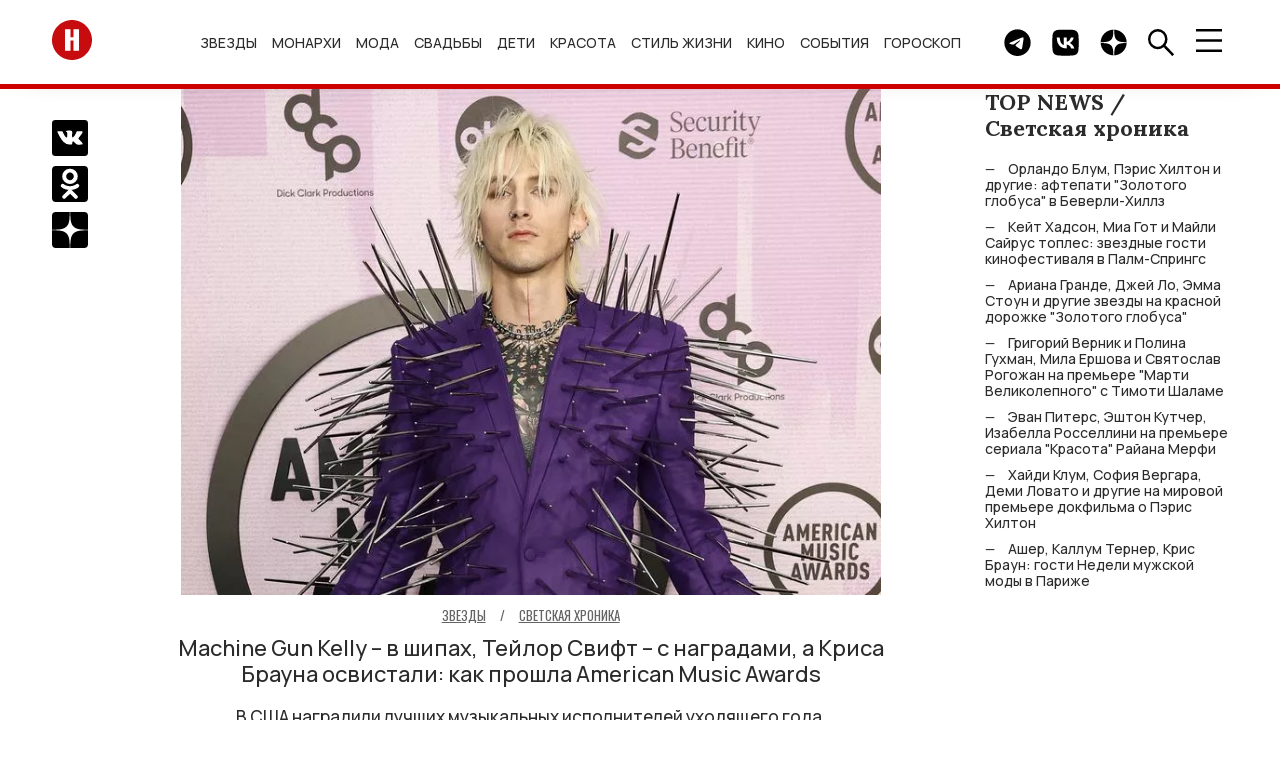

--- FILE ---
content_type: text/html; charset=UTF-8
request_url: https://hellomagrussia.ru/zvezdy/krasnaya-dorozhka/47519-machine-gun-kelly-v-shipah-tejlor-svift-s-nagradami-a-krisa-brauna-osvistali-kak-proshla-american-music-awards.html
body_size: 14860
content:
<!DOCTYPE html>
<html lang="ru-RU">
<head>
<title>Machine Gun Kelly – в шипах, Тейлор Свифт – с наградами, а Криса Брауна освистали: как прошла American Music Awards</title>
<meta charset="UTF-8">
<meta property="og:description" content="Machine Gun Kelly – в шипах, Тейлор Свифт – с наградами, а Криса Брауна освистали: как прошла American Music Awards">
<meta name="description" content="Machine Gun Kelly – в шипах, Тейлор Свифт – с наградами, а Криса Брауна освистали: как прошла American Music Awards">
<meta property="og:title" content="Machine Gun Kelly – в шипах, Тейлор Свифт – с наградами, а Криса Брауна освистали: как прошла American Music Awards">
<meta property="og:url" content="https://hellomagrussia.ru/zvezdy/krasnaya-dorozhka/47519-machine-gun-kelly-v-shipah-tejlor-svift-s-nagradami-a-krisa-brauna-osvistali-kak-proshla-american-music-awards.html">
<meta name="article:published_time" content="2022-11-21 18:15:00">
<meta property="og:image:alt" content="Machine Gun Kelly – в шипах, Тейлор Свифт – с наградами, а Криса Брауна освистали: как прошла American Music Awards">
<meta property="og:image" content="https://hellomagrussia.ru/uploads/machine-gun-kelly-v-shipah-tejlor-svift-s-nagradami-a-krisa-brauna-osvistali-kak-proshla-american-music-awards_47519_cover_752x544.webp">
<meta property="og:image:type" content="image/webp">
<meta property="og:image:width" content="752">
<meta property="og:image:height" content="544">

<link href="https://hellomagrussia.ru/zvezdy/krasnaya-dorozhka/47519-machine-gun-kelly-v-shipah-tejlor-svift-s-nagradami-a-krisa-brauna-osvistali-kak-proshla-american-music-awards.html" rel="canonical">
<link href="https://hellomagrussia.ru/amp/47519" rel="amphtml">
<link href="/css/style.css?v=1768567344" rel="stylesheet">
<link href="/css/extend.css?v=1727781973" rel="stylesheet">
<link href="/css/menu-slider.css?v=1727970725" rel="stylesheet">
<meta name="viewport" content="width=device-width, initial-scale=1, shrink-to-fit=no">
<meta name="format-detection" content="telephone=no">


<link rel="preconnect" href="https://fonts.googleapis.com">
<link rel="preconnect" href="https://fonts.gstatic.com">

<!--Favicon-->
<link rel="icon" href="https://hellomagrussia.ru/favicon/favicon.svg" sizes="any" type="image/svg+xml">
<link rel="apple-touch-icon" sizes="180x180" href="/favicon/apple-touch-icon.png">
<link rel="icon" type="image/png" sizes="32x32" href="/favicon/favicon-32x32.png">
<link rel="icon" type="image/png" sizes="16x16" href="/favicon/favicon-16x16.png">
<link rel="manifest" href="/favicon/site.json">
<link rel="mask-icon" href="/favicon/safari-pinned-tab.svg" color="#ff0000">
<meta name="msapplication-TileColor" content="#ffffff">
<meta name="msapplication-TileImage" content="/favicon/mstile-144x144.png">
<meta name="msapplication-config" content="/favicon/browserconfig.xml">
<meta name="theme-color" content="#ffffff">
<meta name="yandex-verification" content="00e0a443d3dcbc1c" />
<meta property="og:image" content="https://hellomagrussia.ru/uploads/machine-gun-kelly-v-shipah-tejlor-svift-s-nagradami-a-krisa-brauna-osvistali-kak-proshla-american-music-awards_47519_cover_752x544.webp">
<meta property="og:site_name" content="HELLO! Russia">
<meta property="og:type" content="website">
<meta property="fb:app_id" content="2626281184196677">
<meta property="og:locale" content="ru-RU">
<link rel="alternate" type="application/rss+xml" href="https://hellomagrussia.ru/rss.xml" title="Все новости HELLO!">

<link rel="preload" href="https://fonts.gstatic.com/s/manrope/v15/xn7gYHE41ni1AdIRggOxSvfedN62Zw.woff2" as="font" type="font/woff2" crossorigin="anonymous">
<link rel="preload" href="https://fonts.gstatic.com/s/manrope/v15/xn7gYHE41ni1AdIRggexSvfedN4.woff2" as="font" type="font/woff2" crossorigin="anonymous">
<link rel="preload" href="https://fonts.gstatic.com/s/oswald/v53/TK3IWkUHHAIjg75cFRf3bXL8LICs1_Fv40pKlN4NNSeSASz7FmlWHYjMdZwl.woff2" as="font" type="font/woff2" crossorigin="anonymous">
<link rel="preload" href="https://fonts.gstatic.com/s/oswald/v53/TK3IWkUHHAIjg75cFRf3bXL8LICs1_Fv40pKlN4NNSeSASz7FmlSHYjMdZwlou4.woff2" as="font" type="font/woff2" crossorigin="anonymous">
<link rel="preload" href="https://fonts.googleapis.com/css2?family=Lora:wght@400;700&amp;family=Manrope:wght@500;700&amp;family=Oswald:wght@400;700&amp;display=swap" as="style" onload="this.onload=null;this.rel='stylesheet'">
<noscript>
    <link rel="stylesheet" href="https://fonts.googleapis.com/css2?family=Lora:wght@400;700&amp;family=Manrope:wght@500;700&amp;family=Oswald:wght@400;700&amp;display=swap">
</noscript>
<meta name="zen-verification" content="3P6ySVEGYp8Wg4MwQiIA9JOj9WDHhrlZIAiE0QqDmpheZ7w0tAX1LBi9ka4HKKxZ" />
<!--script src="/js/caramel.js"></script--> 
<!--script async src="https://yandex.ru/ads/system/header-bidding.js"></script--><script>
  /*const caramelJS = document.createElement('script'); 
  caramelJS.src = "https://ads.digitalcaramel.com/caramel.js?ts="+new Date().getTime();
  caramelJS.async = true;
  document.head.appendChild(caramelJS);*/
</script>
<!--script>window.yaContextCb = window.yaContextCb || [] </script> 
<script async src="https://yandex.ru/ads/system/context.js"></script-->
<meta name="google-site-verification" content="sIp8ZBtYIQFDNCtUiEazLzx7ZK2LlH_wOC0muDakxnQ" />
<meta name="pmail-verification" content="0ffc5cc9b953d9bd1ec75719ae6af2ea">
<meta name="pmail-verification" content="9135b9cc69b234d636c3bd282c3710bf">
<!-- Yandex.Metrika counter -->
<script>
    function runYandexMetrika() {
        (function (m, e, t, r, i, k, a) {m[i] = m[i] || function () {(m[i].a = m[i].a || []).push(arguments)};m[i].l = 1 * new Date();k = e.createElement(t), a = e.getElementsByTagName(t)[0], k.async = 1, k.src = r, a.parentNode.insertBefore(k, a)})
        (window, document, "script", "https://mc.yandex.ru/metrika/tag.js", "ym");
        ym(84789631, "init", {clickmap: true,trackLinks: true,accurateTrackBounce: true,webvisor: true,trackHash:true});
    }
    setTimeout(runYandexMetrika, 1000);
</script>
<!-- /Yandex.Metrika counter -->
</head>
<body>

    

    <!-- c.m.flscr --><!--div caramel-id="01jj3wz8ea7dahqaqt81xqg8hm"></div--><header class="navbar">
    <div class="container navbar_container">

        <a class="navbar_logo" href="/"><span class="sr-only">Перейти на главную</span>
            <img src="/images/toplogo.svg" width="40" height="40" alt="HELLO! Россия"></a>
        <ul class="navbar_menu">
            <li class="navbar_menu_item">
                            <ul class="navbar_submenu">
                    <li class="navbar_submenu_item"><a href="/zvezdy/novosti-o-zvezdakh" title="Новости о звездах шоу-бизнеса | HELLO! Russia">Новости о звездах</a></li><li class="navbar_submenu_item"><a href="/zvezdy/zvezdnye-pary" title="Звездные пары | HELLO! Russia">Звездные пары</a></li><li class="navbar_submenu_item"><a href="/zvezdy/paparatctci" title="Папарацци | HELLO! Russia">Папарацци</a></li><li class="navbar_submenu_item"><a href="/zvezdy/intervyu-i-video" title="Интервью | HELLO! Russia">Интервью</a></li><li class="navbar_submenu_item"><a href="/zvezdy/krasnaya-dorozhka" title="Светская хроника | HELLO! Russia">Светская хроника</a></li>                </ul>
                        <a href="/zvezdy" title="Звезды и шоу-бизнес в новостях HELLO! Russia">Звезды</a>        </li>
            <li class="navbar_menu_item">
                            <ul class="navbar_submenu">
                    <li class="navbar_submenu_item"><a href="/monarkhi/vse-o-monarkhiyakh" title="Все о монархиях | HELLO! Russia">Все о монархиях</a></li><li class="navbar_submenu_item"><a href="/monarkhi/britanskie-monarkhi" title="Британские монархи | HELLO! Russia">Британские монархи</a></li><li class="navbar_submenu_item"><a href="/monarkhi/novosti-monarkhov" title="Новости монархов | HELLO! Russia">Новости монархов</a></li><li class="navbar_submenu_item"><a href="/monarkhi/svadby-monarkhov" title="Свадьбы монархов | HELLO! Russia">Свадьбы монархов</a></li>                </ul>
                        <a href="/monarkhi" title="Монархи | HELLO! Russia">Монархи</a>        </li>
            <li class="navbar_menu_item">
                            <ul class="navbar_submenu">
                    <li class="navbar_submenu_item"><a href="/moda/novosti-mody" title="Новости моды | HELLO! Russia">Новости моды</a></li><li class="navbar_submenu_item"><a href="/moda/stil-zvezd" title="Стиль звезд | HELLO! Russia">Стиль звезд</a></li><li class="navbar_submenu_item"><a href="/moda/strit-stayl" title="Стрит-стайл | HELLO! Russia">Стрит-стайл</a></li><li class="navbar_submenu_item"><a href="/moda/hello-rekomenduet" title="Мода - HELLO! рекомендует | HELLO! Russia">HELLO! рекомендует</a></li>                </ul>
                        <a href="/moda" title="Мода | HELLO! Russia">Мода</a>        </li>
            <li class="navbar_menu_item">
                            <ul class="navbar_submenu">
                    <li class="navbar_submenu_item"><a href="/svadby/zvezdnye-svadby" title="Звездные свадьбы | HELLO! Russia">Звездные свадьбы</a></li><li class="navbar_submenu_item"><a href="/svadby/platya-i-koltca" title="Платья и кольца | HELLO! Russia">Платья и кольца</a></li>                </ul>
                        <a href="/svadby" title="Свадьбы | HELLO! Russia">Свадьбы</a>        </li>
            <li class="navbar_menu_item">
                            <ul class="navbar_submenu">
                    <li class="navbar_submenu_item"><a href="/deti/deti-znamenitostey" title="Дети знаменитостей | HELLO! Russia">Дети знаменитостей</a></li><li class="navbar_submenu_item"><a href="/deti/beremennye-zvezdy" title="Беременные звезды | HELLO! Russia">Беременные звезды</a></li>                </ul>
                        <a href="/deti" title="Дети | HELLO! Russia">Дети</a>        </li>
            <li class="navbar_menu_item">
                            <ul class="navbar_submenu">
                    <li class="navbar_submenu_item"><a href="/krasota-i-zdorove/makiyazh" title="Макияж | HELLO! Russia">Макияж</a></li><li class="navbar_submenu_item"><a href="/krasota-i-zdorove/ukhod-za-kozhey-i-volosami" title="Уход за кожей и волосами | HELLO! Russia">Уход за кожей и волосами</a></li><li class="navbar_submenu_item"><a href="/krasota-i-zdorove/byuti-novinki" title="Бьюти-новинки | HELLO! Russia">Бьюти-новинки</a></li><li class="navbar_submenu_item"><a href="/krasota-i-zdorove/hello-rekomenduet" title="Красота и здоровье - HELLO! рекомендует | HELLO! Russia">HELLO! рекомендует</a></li><li class="navbar_submenu_item"><a href="/krasota-i-zdorove/zdoroviye" title="Здоровье | HELLO! Russia">Здоровье</a></li><li class="navbar_submenu_item"><a href="/krasota-i-zdorove/fitnes-i-sport" title="Фитнес и спорт | HELLO! Russia">Фитнес и спорт</a></li><li class="navbar_submenu_item"><a href="/krasota-i-zdorove/diety" title="Диеты | HELLO! Russia">Диеты</a></li>                </ul>
                        <a href="/krasota-i-zdorove" title="Красота | HELLO! Russia">Красота</a>        </li>
            <li class="navbar_menu_item">
                            <ul class="navbar_submenu">
                    <li class="navbar_submenu_item"><a href="/stil-zhizni/avto" title="Авто | HELLO! Russia">Авто</a></li><li class="navbar_submenu_item"><a href="/stil-zhizni/puteshestviya" title="Путешествия | HELLO! Russia">Путешествия</a></li><li class="navbar_submenu_item"><a href="/stil-zhizni/tekhnika" title="Техника | HELLO! Russia">Техника</a></li><li class="navbar_submenu_item"><a href="/stil-zhizni/psikhologiya" title="Психология | HELLO! Russia">Психология</a></li><li class="navbar_submenu_item"><a href="/stil-zhizni/blagotvoritelnost" title="Благотворительность | HELLO! Russia">Благотворительность</a></li><li class="navbar_submenu_item"><a href="/stil-zhizni/music" title="Музыка | HELLO! Russia">Музыка</a></li><li class="navbar_submenu_item"><a href="/stil-zhizni/design-i-nedvizhimost" title="Дизайн и недвижимость | HELLO! Russia">Дизайн и недвижимость</a></li><li class="navbar_submenu_item"><a href="/stil-zhizni/doma-zvezd" title="Дома звезд | HELLO! Russia">Дома звезд</a></li><li class="navbar_submenu_item"><a href="/stil-zhizni/art" title="Арт | HELLO! Russia">Арт</a></li><li class="navbar_submenu_item"><a href="/stil-zhizni/restorani" title="Рестораны | HELLO! Russia">Рестораны</a></li><li class="navbar_submenu_item"><a href="/stil-zhizni/eda-i-napitki" title="Еда и напитки | HELLO! Russia">Еда и напитки</a></li><li class="navbar_submenu_item"><a href="/stil-zhizni/chasi" title="Часы | HELLO! Russia">Часы</a></li>                </ul>
                        <a href="/stil-zhizni" title="Стиль жизни | HELLO! Russia">Стиль жизни</a>        </li>
            <li class="navbar_menu_item">
                            <ul class="navbar_submenu">
                    <li class="navbar_submenu_item"><a href="/kino-i-televidenie/kino" title="Кино | HELLO! Russia">Кино</a></li><li class="navbar_submenu_item"><a href="/kino-i-televidenie/teleshou" title="Телешоу | HELLO! Russia">Телешоу</a></li><li class="navbar_submenu_item"><a href="/kino-i-televidenie/serialy" title="Сериалы | HELLO! Russia">Сериалы</a></li>                </ul>
                        <a href="/kino-i-televidenie" title="Кино и телевидение | HELLO! Russia">Кино</a>        </li>
            <li class="navbar_menu_item">
                            <ul class="navbar_submenu">
                    <li class="navbar_submenu_item"><a href="/sobytia/kuda-poiti" title="Куда пойти | HELLO! Russia">Куда пойти</a></li><li class="navbar_submenu_item"><a href="/sobytia/teatr" title="Театр | HELLO! Russia">Театр</a></li>                </ul>
                        <a href="/sobytia" title="События | HELLO! Russia">События</a>        </li>
            <li class="navbar_menu_item">
                        <a href="/horoscopes" title="Гороскоп | HELLO! Russia">Гороскоп</a>        </li>
    </ul>

        <div class="navbar_button_container">
                        <a class="navbar_button" href="https://t.me/hello_mag/" rel="nofollow,noopener" target="_blank">
                <span class="sr-only">Telegram канал HELLO</span>
                <img src="/images/toptg.svg" width="27" height="27" alt="Telegram">
            </a>
            <a class="navbar_button" href="https://vk.com/widget_community.php?act=a_subscribe_box&oid=-63199063&state=1" rel="nofollow,noopener" target="_blank">
                <span class="sr-only">Группа HELLO Вконтакте</span>
                <img src="/images/topvk.svg" width="27" height="27" alt="Вконтакте">
            </a>
                        <a class="navbar_button" href="https://dzen.ru/hellomagrussia?favid=254170099" rel="nofollow,noopener" target="_blank">
                <span class="sr-only">Канал HELLO в Дзен</span>
                <img src="/images/topzen.svg" width="27" height="27" alt="Дзен">
            </a>
            <div class="navbar_button find">
                <img src="/images/topfind.svg" width="27" height="27" alt="Поиск">
            </div>
            <div class="navbar_button burger">
                <img src="/images/topburger.svg" width="27" height="23" alt="Меню">
            </div>
        </div>
    </div>
</header>
    <div class="sidenav">
    <div class="sidenav_container">
        <header class="sidenav_header">
            <div class="sidenav_region">
                <img src="/images/region.svg" width="27" height="27" alt="Выбрать регион" loading="lazy">&nbsp; RU</div>
            <div class="sidenav_close">×</div>
        </header>
        <div class="sidenav_regions">
            <div class="sidenav_regions_title fs_18">Hola.com</div>
            <ul class="sidenav_regions_list">
                <li class="sidenav_regions_item"><a href="https://www.hola.com/" rel="nofollow,sponsored,noopener" target="_blank"><span>ES</span>Spain</a></li>
                <li class="sidenav_regions_item"><a href="https://mx.hola.com/" rel="nofollow,sponsored,noopener" target="_blank"><span>MX</span>Mexico</a></li>
                <li class="sidenav_regions_item"><a href="https://www.hola.com/us/" rel="nofollow,sponsored,noopener" target="_blank"><span>US</span>US</a></li>
            </ul>
            <div class="sidenav_regions_title fs_18">Hello!</div>
            <ul class="sidenav_regions_list fs_14">
                <li class="sidenav_regions_item"><a href="https://www.hellomagazine.com/" rel="nofollow,sponsored,noopener" target="_blank"><span>UK</span>United Kingdom</a></li>
                <li class="sidenav_regions_item"><a href="https://www.hellomagazine.com/us/" rel="nofollow,sponsored,noopener" target="_blank"><span>US</span>United States</a></li>
                <li class="sidenav_regions_item"><a href="https://www.hellomagazine.com/ca/" rel="nofollow,sponsored,noopener" target="_blank"><span>CA</span>Canada</a></li>
                <li class="sidenav_regions_item"><a href="https://hellomagrussia.ru/"><span>RU</span>Russia</a></li>
            </ul>
        </div>
        <ul class="sidenav_menu">
                        <li class="sidenav_menu_list"><a class="noevent" href="/zvezdy" title="Звезды и шоу-бизнес в новостях HELLO! Russia">Звезды</a>                                <ul class="sidenav_submenu">
                    <li class="sidenav_menu_list"><a class="noeventbold" href="/zvezdy" title="Звезды и шоу-бизнес в новостях HELLO! Russia">Звезды</a></li>
                    <li class="sidenav_menu_list"><a href="/zvezdy/novosti-o-zvezdakh" title="Новости о звездах шоу-бизнеса | HELLO! Russia">Новости о звездах</a></li><li class="sidenav_menu_list"><a href="/zvezdy/zvezdnye-pary" title="Звездные пары | HELLO! Russia">Звездные пары</a></li><li class="sidenav_menu_list"><a href="/zvezdy/paparatctci" title="Папарацци | HELLO! Russia">Папарацци</a></li><li class="sidenav_menu_list"><a href="/zvezdy/intervyu-i-video" title="Интервью | HELLO! Russia">Интервью</a></li><li class="sidenav_menu_list"><a href="/zvezdy/krasnaya-dorozhka" title="Светская хроника | HELLO! Russia">Светская хроника</a></li>                </ul>
                            </li>
                        <li class="sidenav_menu_list"><a class="noevent" href="/monarkhi" title="Монархи | HELLO! Russia">Монархи</a>                                <ul class="sidenav_submenu">
                    <li class="sidenav_menu_list"><a class="noeventbold" href="/monarkhi" title="Монархи | HELLO! Russia">Монархи</a></li>
                    <li class="sidenav_menu_list"><a href="/monarkhi/vse-o-monarkhiyakh" title="Все о монархиях | HELLO! Russia">Все о монархиях</a></li><li class="sidenav_menu_list"><a href="/monarkhi/britanskie-monarkhi" title="Британские монархи | HELLO! Russia">Британские монархи</a></li><li class="sidenav_menu_list"><a href="/monarkhi/novosti-monarkhov" title="Новости монархов | HELLO! Russia">Новости монархов</a></li><li class="sidenav_menu_list"><a href="/monarkhi/svadby-monarkhov" title="Свадьбы монархов | HELLO! Russia">Свадьбы монархов</a></li>                </ul>
                            </li>
                        <li class="sidenav_menu_list"><a class="noevent" href="/moda" title="Мода | HELLO! Russia">Мода</a>                                <ul class="sidenav_submenu">
                    <li class="sidenav_menu_list"><a class="noeventbold" href="/moda" title="Мода | HELLO! Russia">Мода</a></li>
                    <li class="sidenav_menu_list"><a href="/moda/novosti-mody" title="Новости моды | HELLO! Russia">Новости моды</a></li><li class="sidenav_menu_list"><a href="/moda/stil-zvezd" title="Стиль звезд | HELLO! Russia">Стиль звезд</a></li><li class="sidenav_menu_list"><a href="/moda/strit-stayl" title="Стрит-стайл | HELLO! Russia">Стрит-стайл</a></li><li class="sidenav_menu_list"><a href="/moda/hello-rekomenduet" title="Мода - HELLO! рекомендует | HELLO! Russia">HELLO! рекомендует</a></li>                </ul>
                            </li>
                        <li class="sidenav_menu_list"><a class="noevent" href="/svadby" title="Свадьбы | HELLO! Russia">Свадьбы</a>                                <ul class="sidenav_submenu">
                    <li class="sidenav_menu_list"><a class="noeventbold" href="/svadby" title="Свадьбы | HELLO! Russia">Свадьбы</a></li>
                    <li class="sidenav_menu_list"><a href="/svadby/zvezdnye-svadby" title="Звездные свадьбы | HELLO! Russia">Звездные свадьбы</a></li><li class="sidenav_menu_list"><a href="/svadby/platya-i-koltca" title="Платья и кольца | HELLO! Russia">Платья и кольца</a></li>                </ul>
                            </li>
                        <li class="sidenav_menu_list"><a class="noevent" href="/deti" title="Дети | HELLO! Russia">Дети</a>                                <ul class="sidenav_submenu">
                    <li class="sidenav_menu_list"><a class="noeventbold" href="/deti" title="Дети | HELLO! Russia">Дети</a></li>
                    <li class="sidenav_menu_list"><a href="/deti/deti-znamenitostey" title="Дети знаменитостей | HELLO! Russia">Дети знаменитостей</a></li><li class="sidenav_menu_list"><a href="/deti/beremennye-zvezdy" title="Беременные звезды | HELLO! Russia">Беременные звезды</a></li>                </ul>
                            </li>
                        <li class="sidenav_menu_list"><a class="noevent" href="/krasota-i-zdorove" title="Красота | HELLO! Russia">Красота</a>                                <ul class="sidenav_submenu">
                    <li class="sidenav_menu_list"><a class="noeventbold" href="/krasota-i-zdorove" title="Красота | HELLO! Russia">Красота</a></li>
                    <li class="sidenav_menu_list"><a href="/krasota-i-zdorove/makiyazh" title="Макияж | HELLO! Russia">Макияж</a></li><li class="sidenav_menu_list"><a href="/krasota-i-zdorove/ukhod-za-kozhey-i-volosami" title="Уход за кожей и волосами | HELLO! Russia">Уход за кожей и волосами</a></li><li class="sidenav_menu_list"><a href="/krasota-i-zdorove/byuti-novinki" title="Бьюти-новинки | HELLO! Russia">Бьюти-новинки</a></li><li class="sidenav_menu_list"><a href="/krasota-i-zdorove/hello-rekomenduet" title="Красота и здоровье - HELLO! рекомендует | HELLO! Russia">HELLO! рекомендует</a></li><li class="sidenav_menu_list"><a href="/krasota-i-zdorove/zdoroviye" title="Здоровье | HELLO! Russia">Здоровье</a></li><li class="sidenav_menu_list"><a href="/krasota-i-zdorove/fitnes-i-sport" title="Фитнес и спорт | HELLO! Russia">Фитнес и спорт</a></li><li class="sidenav_menu_list"><a href="/krasota-i-zdorove/diety" title="Диеты | HELLO! Russia">Диеты</a></li>                </ul>
                            </li>
                        <li class="sidenav_menu_list"><a class="noevent" href="/stil-zhizni" title="Стиль жизни | HELLO! Russia">Стиль жизни</a>                                <ul class="sidenav_submenu">
                    <li class="sidenav_menu_list"><a class="noeventbold" href="/stil-zhizni" title="Стиль жизни | HELLO! Russia">Стиль жизни</a></li>
                    <li class="sidenav_menu_list"><a href="/stil-zhizni/avto" title="Авто | HELLO! Russia">Авто</a></li><li class="sidenav_menu_list"><a href="/stil-zhizni/puteshestviya" title="Путешествия | HELLO! Russia">Путешествия</a></li><li class="sidenav_menu_list"><a href="/stil-zhizni/tekhnika" title="Техника | HELLO! Russia">Техника</a></li><li class="sidenav_menu_list"><a href="/stil-zhizni/psikhologiya" title="Психология | HELLO! Russia">Психология</a></li><li class="sidenav_menu_list"><a href="/stil-zhizni/blagotvoritelnost" title="Благотворительность | HELLO! Russia">Благотворительность</a></li><li class="sidenav_menu_list"><a href="/stil-zhizni/music" title="Музыка | HELLO! Russia">Музыка</a></li><li class="sidenav_menu_list"><a href="/stil-zhizni/design-i-nedvizhimost" title="Дизайн и недвижимость | HELLO! Russia">Дизайн и недвижимость</a></li><li class="sidenav_menu_list"><a href="/stil-zhizni/doma-zvezd" title="Дома звезд | HELLO! Russia">Дома звезд</a></li><li class="sidenav_menu_list"><a href="/stil-zhizni/art" title="Арт | HELLO! Russia">Арт</a></li><li class="sidenav_menu_list"><a href="/stil-zhizni/restorani" title="Рестораны | HELLO! Russia">Рестораны</a></li><li class="sidenav_menu_list"><a href="/stil-zhizni/eda-i-napitki" title="Еда и напитки | HELLO! Russia">Еда и напитки</a></li><li class="sidenav_menu_list"><a href="/stil-zhizni/chasi" title="Часы | HELLO! Russia">Часы</a></li>                </ul>
                            </li>
                        <li class="sidenav_menu_list"><a class="noevent" href="/kino-i-televidenie" title="Кино и телевидение | HELLO! Russia">Кино</a>                                <ul class="sidenav_submenu">
                    <li class="sidenav_menu_list"><a class="noeventbold" href="/kino-i-televidenie" title="Кино и телевидение | HELLO! Russia">Кино</a></li>
                    <li class="sidenav_menu_list"><a href="/kino-i-televidenie/kino" title="Кино | HELLO! Russia">Кино</a></li><li class="sidenav_menu_list"><a href="/kino-i-televidenie/teleshou" title="Телешоу | HELLO! Russia">Телешоу</a></li><li class="sidenav_menu_list"><a href="/kino-i-televidenie/serialy" title="Сериалы | HELLO! Russia">Сериалы</a></li>                </ul>
                            </li>
                        <li class="sidenav_menu_list"><a class="noevent" href="/sobytia" title="События | HELLO! Russia">События</a>                                <ul class="sidenav_submenu">
                    <li class="sidenav_menu_list"><a class="noeventbold" href="/sobytia" title="События | HELLO! Russia">События</a></li>
                    <li class="sidenav_menu_list"><a href="/sobytia/kuda-poiti" title="Куда пойти | HELLO! Russia">Куда пойти</a></li><li class="sidenav_menu_list"><a href="/sobytia/teatr" title="Театр | HELLO! Russia">Театр</a></li>                </ul>
                            </li>
                        <li class="sidenav_menu_list"><a class="" href="/horoscopes" title="Гороскоп | HELLO! Russia">Гороскоп</a>                            </li>
                        <li class="sidenav_menu_list"><a href="/gallery">Галерея</a></li>
            <li class="sidenav_menu_list"><a href="https://oauth.yandex.ru/authorize?client_id=990210158d87457ab389ae5906ab7355&redirect_uri=https://hellomagrussia.ru/call_back_yandex&response_type=code" rel="nofollow">Авторизация через Яндекс</a></li>        </ul>



                

        <section class="sidenav_subscribe">
            <div class="sidenav_subscribe_title">Подпишитесь на новости от HELLO.RU</div>
            <form id="subscribe-form">
                <input class="sidenav_subscribe" type="email" value="" placeholder="E-mail" required="">
                <button class="btn btn_light_outline" type="submit">Подписаться</button>
            </form>
        </section>
        <script>

            document.addEventListener("DOMContentLoaded", function() {
                $('#subscribe-form').on('beforeSubmit', function (e) {
                    // return false to prevent submission
                    return false;
                }).on('submit', function (e) {    // can be omitted
                    e.preventDefault();         // can be omitted
                    let email = $('input.sidenav_subscribe').val();
                    $.ajax({
                        url: '/api/subscribe',
                        type: 'POST',
                        data: {
                            email: email,
                        },
                        success: function (res) {
                            $('.sidenav_subscribe').html("<center><h2>Вы успешно подписались на рассылку!</h2></center>");
                        },
                        error: function () {
                            console.log('Error!');
                        }
                    });
                });
            });
        </script>
                <ul class="sidenav_links">
            <li class="sidenav_links_item"><a href="/contact">Контакты</a></li>
            <li class="sidenav_links_item"><a href="/reklama">Реклама</a></li>
                        <li class="sidenav_links_item"><a href="/copyright">Правовая информация</a></li>
            <li class="sidenav_links_item"><a href="/privacy.pdf">Политика в отношении обработки персональных данных</a></li>
                    </ul>
        <div class="sidenav_copy">
            <p>© Общество с ограниченной ответственностью "Медиа Технология", 2026.</p>
            <p>Все права защищены.</p>
            <p>Использование материалов сайта разрешается только с письменного согласия редакции и при наличии гиперссылки на https://hellomagrussia.ru/</p>
        </div><a class="sidenav_partner" target="_blank" rel="nofollow,sponsored,noopener" href="https://www.rambler.ru/">Партнер Рамблера</a>
    </div>
</div>
    
<section class="search">
    <header class="search_header">
        <div class="search_close">×</div>
    </header>
    <div class="search_body">
        <div class="search_body_container">
            <div class="search_title fs_24">Поиск</div>
            <form class="search_form" method="post" action="/search">
                <input type="hidden" name="_csrf-frontend" value="jDmowkEbteOz_yymEunbESN67bfHMlhdOMyyaou7vavOdemtInzctOfHSJJwhotbTjzYhoUfFBt09d8N6tztmA==">
                <input name="search" class="search_input" type="search" value="" placeholder="" id="search">
                <button class="btn btn_search" type="submit"><span class="sr-only">Найти</span></button>
            </form>
            <noindex>
                <section>
                    <div class="search_subtitle fs_18">Популярные запросы:</div>
                    <ul class="search_list fs_14">
                        
                                                    <li class="search_item"><a href="#0" rel="nofollow noindex">Дима Билан</a></li>
                                                    <li class="search_item"><a href="#0" rel="nofollow noindex">Сидни Суини</a></li>
                                                    <li class="search_item"><a href="#0" rel="nofollow noindex">Оксана Самойлова</a></li>
                                                    <li class="search_item"><a href="#0" rel="nofollow noindex">Тимоти Шаламе</a></li>
                                                    <li class="search_item"><a href="#0" rel="nofollow noindex">Николь Кидман</a></li>
                                                
                    </ul>
                </section>
            </noindex>
        </div>
    </div>
</section>

    <div class="container row page" id="load-0">
                <div class="page_row">
            

<section class="share">
    <ul class="share_list">
        <li class="share_item">
            <a href="https://vk.com/share.php?url=https://hellomagrussia.ru/zvezdy/krasnaya-dorozhka/47519-machine-gun-kelly-v-shipah-tejlor-svift-s-nagradami-a-krisa-brauna-osvistali-kak-proshla-american-music-awards.html&amp;title=Machine Gun Kelly – в шипах, Тейлор Свифт – с наградами, а Криса Брауна освистали: как прошла American Music Awards&amp;utm_source" rel="nofollow,noopener" target="_blank">
                <span class="sr-only">Поделиться Вконтакте</span>
                <img src="/images/articlevk.svg" width="36" height="36" alt="Поделиться Вконтакте"></a></li>
        <li class="share_item">
            <a href="https://connect.ok.ru/offer?url=https://hellomagrussia.ru/zvezdy/krasnaya-dorozhka/47519-machine-gun-kelly-v-shipah-tejlor-svift-s-nagradami-a-krisa-brauna-osvistali-kak-proshla-american-music-awards.html&amp;title=Machine Gun Kelly – в шипах, Тейлор Свифт – с наградами, а Криса Брауна освистали: как прошла American Music Awards&amp;utm_source" rel="nofollow,noopener" target="_blank"><span class="sr-only">Поделиться в Одноклассниках</span><img src="/images/articleok.svg" width="36" height="36" alt="Поделиться в Одноклассниках"></a></li>
        <li class="share_item">
            <a href="https://dzen.ru/hellomagrussia?favid=254170099" rel="nofollow,noopener" target="_blank"><span class="sr-only">Подписаться на нас в Дзен</span><img src="/images/articlezen.svg" width="36" height="36" alt="Подписаться на нас в Дзен"></a></li>
    </ul>
</section>
<main class="article">
    <div itemscope itemtype="https://schema.org/Article">
        <header class="mb_70">
            
                <figure class="image">
        <picture>
            <source srcset="/uploads/machine-gun-kelly-v-shipah-tejlor-svift-s-nagradami-a-krisa-brauna-osvistali-kak-proshla-american-music-awards_47519_cover_700x507.webp" type="image/webp" media="(max-width:509.9px)"><img src="/uploads/machine-gun-kelly-v-shipah-tejlor-svift-s-nagradami-a-krisa-brauna-osvistali-kak-proshla-american-music-awards_47519_cover_752x544.webp" class="article_image" alt="Machine Gun Kelly – в шипах, Тейлор Свифт – с наградами, а Криса Брауна освистали: как прошла American Music Awards" itemprop="image" fetchpriority="high" draggable="false" width="700" height="507">        </picture>
    </figure>
                <span class="article_category" itemscope itemtype="https://schema.org/BreadcrumbList">
                <span class="fs_14" itemprop="itemListElement" itemscope
      itemtype="https://schema.org/ListItem"><a href="/zvezdy" itemprop="item"><span class="article_time">Звезды</span></a><meta itemprop="position" content="1" /><meta itemprop="name" content="✅ Звезды" /></span> <span class="article_time fs_14">/</span>                 <span class="fs_14" itemprop="itemListElement" itemscope
      itemtype="https://schema.org/ListItem"><a href="/zvezdy/krasnaya-dorozhka" itemprop="item"><span class="article_time" itemprop="name">Светская хроника</span></a><meta itemprop="position" content="2" /><meta itemprop="name" content="✅ Светская хроника" /></span>                <script type="text/javascript">
                    window.yaParamsc = {"Category":"Светская хроника"};
                    setTimeout(() => ym(84789631,'params',window.yaParamsc||{}), 1000);
                </script>
            </span>
            <h1 itemprop="headline" class="article_title fs_24">
                Machine Gun Kelly – в шипах, Тейлор Свифт – с наградами, а Криса Брауна освистали: как прошла American Music Awards            </h1>
            <p class="article_description fs_18">
                В США наградили лучших музыкальных исполнителей уходящего года.            </p>
            <div class="row">
                <p class="article_autors fs_14" itemprop="author" itemscope="itemscope" itemtype="http://schema.org/Person">

                    <!--new author name-->
                                            <script type="text/javascript">
                            window.yaParamsa = {"Author":"Ольга Кусикова"};
                            setTimeout(() => ym(84789631,'params',window.yaParamsa||{}), 1000);
                        </script>
                                        <!--new author name-->

                                                                        <span>Фото:</span>

                            
                                                            <span class="article_autors">Getty Images &nbsp;</span>
                            
                                                    <span>Текст:</span>

                                                            <a class="article_autors" itemprop="url" href="https://hellomagrussia.ru/author/47-olyga-kusikova.html"><span itemprop="name">Ольга Кусикова</span></a>
                            
                            
                                                            </p>
                                <meta itemprop="description alternativeHeadline" content="Machine Gun Kelly – в шипах, Тейлор Свифт – с наградами, а Криса Брауна освистали: как прошла American Music Awards - В США наградили лучших музыкальных исполнителей уходящего года." />                <time class="article_time fs_14" datetime="2022-11-21T18:15:00+03:00" content="2022-11-21T18:15:00+03:00" itemprop="datePublished dateModified">
                    21.11.2022 / 18:15                    <script type="text/javascript">
                        window.yaParamsd = {"DatePublished":"2022-11"};
                        setTimeout(() => ym(84789631,'params',window.yaParamsd||{}), 1000);
                    </script>
                </time>
            </div>
                                <div class="row">
                    <p class="article_autors fs_14 article_autors_tag">
                    <span><strong>Теги:</strong></span> 
                                                                            <a class="article_autors" href="/tags/455-pink.html" content="Пинк">Пинк</a>                                                                                                     <a class="article_autors" href="/tags/533-celebrity_couples.html" content="Звездные пары">Звездные пары</a>                                                                                                     <a class="article_autors" href="/tags/509-celebrity_kids.html" content="Дети звезд">Дети звезд</a>                                                                                                     <a class="article_autors" href="/tags/2135-muzyka.html" content="Музыка">Музыка</a>                                                                                                     <a class="article_autors" href="/tags/471-taylor_swift.html" content="Тейлор Свифт">Тейлор Свифт</a>                                                                                                     <a class="article_autors" href="/tags/36425-mneskin.html" content="Måneskin">Måneskin</a>                                                                 </p>
                    </div>
                    </header>
                        <!--div class="banner mb_40">
            <div class="banner_horizontal minheight90">
                            </div>
            <div class="banner_tablet minheight250">
                        </div>
        </div-->
                    
                <div class="article_body row" itemprop="articleBody">
            
            
<p><i>Еще больше новостей в нашем </i><a href="https://t.me/hello_mag" rel="nofollow"><i>Telegram-канале</i></a><i>, </i><a href="https://vk.com/ruhello" rel="nofollow"><i>группе ВКонтакте</i></a><i> и </i><a href="https://dzen.ru/hellomagrussia" rel="nofollow"><i>канале Яндекс.Дзен</i></a></p>
<p style="margin-left:0px;">______________________________</p>
<p>Прошлой ночью в Лос-Анджелесе прошла премия American Music Awards. Триумфатором, как и на <a href="/zvezdy/krasnaya-dorozhka/47406-tejlor-svift-rita-ora-i-tajka-vajtiti-muse-i-drugie-gosti-i-pobediteli-premii-mtv-ema.html">MTV EMA неделю назад</a>, стала Тейлор Свифт. Певица одержала победу в шести категориях: "Артист года", "Лучшая поп-певица", "Лучший поп-альбом", "Лучший клип", "Лучшая кантри-певица", “Лучший кантри-альбом”. </p>
<p>Не меньше этим вечером блистала Пинк, которая выступила со своими хитами, перепела хит "Hopeless Devoted to You" Оливии Ньютон-Джон (которая <a href="/zvezdy/novosti-o-zvezdakh/46003-dzhon-travolta-otreagiroval-na-smerty-kollegi-po-myuziklu-briolin-olivii-nyyutondzhon.html">умерла в августе </a>в возрасте 73 лет) из фильма "Бриолин" и запремьерила свой новый клип на песню "Never Gonna Not Dance Again". На красной ковровой дорожке певица появилась в винтажном платье Боба Маки 1982 года и с семьей – мужем Кэри Хартом, 11-летней дочерью Уиллоу и 5-летним сыном Джеймсоном.</p>
<p>Также по красной ковровой дорожке прошлись группа Måneskin, Джоан Смоллс, Биби Рекса, Джоанс Смоллс и другие. Больше всего интернету понравился костюм Machine Gun Kelly – его образ в костюме Dolce &amp; Gabbana с шипами стал мемом. Многие посчитали это идеальной одеждой для необщительных людей и тех, кто ценит личное пространство.</p>
<figure class="image"><picture><source srcset="/uploads/machine-gun-kelly-v-shipah-tejlor-svift-s-nagradami-a-krisa-brauna-osvistali-kak-proshla-american-music-awards_47519_1_700x962.webp" type="image/webp" media="(max-width:509.9px)"><img itemprop="image" width="800" height="1099" class="lazy" decoding="async" loading="lazy" src="/uploads/machine-gun-kelly-v-shipah-tejlor-svift-s-nagradami-a-krisa-brauna-osvistali-kak-proshla-american-music-awards_47519_1_800x1099.webp" alt=""></source></picture></figure><figure class="image"><picture><source srcset="/uploads/machine-gun-kelly-v-shipah-tejlor-svift-s-nagradami-a-krisa-brauna-osvistali-kak-proshla-american-music-awards_47519_2_700x1050.webp" type="image/webp" media="(max-width:509.9px)"><img itemprop="image" width="800" height="1200" class="lazy" decoding="async" loading="lazy" src="/uploads/machine-gun-kelly-v-shipah-tejlor-svift-s-nagradami-a-krisa-brauna-osvistali-kak-proshla-american-music-awards_47519_2_800x1200.webp" alt=""></source></picture></figure><p>Не обошлась премия без скандала: в номинации "Лучшие R&amp;B исполнители" победили Бейонсе и… Крис Браун. Келли Роуленд, которой выпало объявить имена лауреатов в этой категории, пришлось успокаивать недовольно загудевший зал. Многим не понравилось, что организаторы чествуют абьюзера, и освистали его. Правда, певца на премии не было – но, как говорится, осадочек остался. Досталось и Роуленд за то, что та, успокоив зрителей, поддержала Криса со сцены:</p>
<blockquote><p>Крис, большое спасибо за создание великолепной музыки в стиле R&amp;B. Я возьму эту награду и принесу ее тебе. Люблю тебя, поздравляю! И поздравляю всех номинантов в этой категории.</p></blockquote>
<p>Напомним, что в 2009 году Браун напал на 21-летнюю Рианну, избив ее в автомобиле. Крис нанес девушке телесные повреждения и даже пытался задушить певицу, а после сбежал с места преступления, скрывшись от полиции. Позднее Браун добровольно явился в участок, где и был арестован. Браун прошел курс реабилитации для склонных к домашнему насилию мужчин, а также провел несколько недель в тюрьме за нарушение порядка в клинике.</p>
<p><strong>Победители премии American Music Awards:</strong></p>
<ul>
<li>Открытие года — Дав Кэмерон</li>
<li>Коллаборация года — Элтон Джон и Дуа Липа с песней "Cold Heart — PNAU Remix"</li>
<li>Лучшие гастроли — Coldplay </li>
<li>Лучший клип — "All Too Well" Тейлор Свифт </li>
<li>Лучший певец — Гарри Стайлс </li>
<li>Лучшая певица — Тейлор Свифт </li>
<li>Лучшая поп-группа — BTS </li>
<li>Лучший альбом — "Red" Тейлор Свифт </li>
<li>Лучшая песня — "As It Was" Гарри Стайлса </li>
<li>Лучший саундтрек — ELVIS</li>
</ul>
<figure class="image"><picture><source srcset="/uploads/machine-gun-kelly-v-shipah-tejlor-svift-s-nagradami-a-krisa-brauna-osvistali-kak-proshla-american-music-awards_47519_3_700x1050.webp" type="image/webp" media="(max-width:509.9px)"><img itemprop="image" width="800" height="1200" class="lazy" decoding="async" loading="lazy" src="/uploads/machine-gun-kelly-v-shipah-tejlor-svift-s-nagradami-a-krisa-brauna-osvistali-kak-proshla-american-music-awards_47519_3_800x1200.webp" alt=""></source></picture></figure><figure class="image"><picture><source srcset="/uploads/machine-gun-kelly-v-shipah-tejlor-svift-s-nagradami-a-krisa-brauna-osvistali-kak-proshla-american-music-awards_47519_4_700x1050.webp" type="image/webp" media="(max-width:509.9px)"><img itemprop="image" width="800" height="1200" class="lazy" decoding="async" loading="lazy" src="/uploads/machine-gun-kelly-v-shipah-tejlor-svift-s-nagradami-a-krisa-brauna-osvistali-kak-proshla-american-music-awards_47519_4_800x1200.webp" alt=""></source></picture></figure><figure class="image"><picture><source srcset="/uploads/machine-gun-kelly-v-shipah-tejlor-svift-s-nagradami-a-krisa-brauna-osvistali-kak-proshla-american-music-awards_47519_5_700x582.webp" type="image/webp" media="(max-width:509.9px)"><img itemprop="image" width="800" height="665" class="lazy" decoding="async" loading="lazy" src="/uploads/machine-gun-kelly-v-shipah-tejlor-svift-s-nagradami-a-krisa-brauna-osvistali-kak-proshla-american-music-awards_47519_5_800x665.webp" alt=""></source></picture></figure><figure class="image"><picture><source srcset="/uploads/machine-gun-kelly-v-shipah-tejlor-svift-s-nagradami-a-krisa-brauna-osvistali-kak-proshla-american-music-awards_47519_6_700x991.webp" type="image/webp" media="(max-width:509.9px)"><img itemprop="image" width="800" height="1132" class="lazy" decoding="async" loading="lazy" src="/uploads/machine-gun-kelly-v-shipah-tejlor-svift-s-nagradami-a-krisa-brauna-osvistali-kak-proshla-american-music-awards_47519_6_800x1132.webp" alt=""></source></picture></figure><figure class="image"><picture><source srcset="/uploads/machine-gun-kelly-v-shipah-tejlor-svift-s-nagradami-a-krisa-brauna-osvistali-kak-proshla-american-music-awards_47519_7_700x1050.webp" type="image/webp" media="(max-width:509.9px)"><img itemprop="image" width="800" height="1200" class="lazy" decoding="async" loading="lazy" src="/uploads/machine-gun-kelly-v-shipah-tejlor-svift-s-nagradami-a-krisa-brauna-osvistali-kak-proshla-american-music-awards_47519_7_800x1200.webp" alt=""></source></picture></figure><figure class="image"><picture><source srcset="/uploads/machine-gun-kelly-v-shipah-tejlor-svift-s-nagradami-a-krisa-brauna-osvistali-kak-proshla-american-music-awards_47519_8_700x1050.webp" type="image/webp" media="(max-width:509.9px)"><img itemprop="image" width="800" height="1200" class="lazy" decoding="async" loading="lazy" src="/uploads/machine-gun-kelly-v-shipah-tejlor-svift-s-nagradami-a-krisa-brauna-osvistali-kak-proshla-american-music-awards_47519_8_800x1200.webp" alt=""></source></picture></figure><!--relatedfooter--><div style="overflow:hidden;width:100%;"></div>
                                            </div>
                <footer class="article_footer">

            
            <ul class="article_footer_tags">
                                                                                        <li>
                                <a class="btn btn_tags" href="/tags/455-pink.html" itemprop="about" content="Пинк">Пинк</a>                            </li>
                                                                                                <li>
                                <a class="btn btn_tags" href="/tags/533-celebrity_couples.html" itemprop="about" content="Звездные пары">Звездные пары</a>                            </li>
                                                                                                <li>
                                <a class="btn btn_tags" href="/tags/509-celebrity_kids.html" itemprop="about" content="Дети звезд">Дети звезд</a>                            </li>
                                                                                                <li>
                                <a class="btn btn_tags" href="/tags/2135-muzyka.html" itemprop="about" content="Музыка">Музыка</a>                            </li>
                                                                                                <li>
                                <a class="btn btn_tags" href="/tags/471-taylor_swift.html" itemprop="about" content="Тейлор Свифт">Тейлор Свифт</a>                            </li>
                                                                                                <li>
                                <a class="btn btn_tags" href="/tags/36425-mneskin.html" itemprop="about" content="Måneskin">Måneskin</a>                            </li>
                                                                        </ul>
        </footer>
    </div>
        <!--div class="banner mb_40">
        <div class="banner_horizontal minheight90">
                    </div>
        <div class="banner_tablet minheight250">
                    </div>
    </div-->

    <section class="readmore container mb_40">

    
                                        

</section>

                    <div class="banner mb_40">
                        <div class="banner_horizontal minheight90">
                                                    </div> 
                        <div class="banner_tablet minheight250">
                             
                        </div>
                    </div>
                                
</main>  
                    </div>

        <aside class="sidebar" id="bload-0">
                        <div class="sidebar_container">
                

	<section class="topnews">
	    <div class="topnews_title fs_24">TOP NEWS / Светская хроника</div>
	    <ul class="topnews_list">
	        	            <li class="topnews_item fs_14">
	                <a href="/zvezdy/krasnaya-dorozhka/64978-orlando-blum-peris-hilton-i-drugie-aftepati-zolotogo-globusa-v-beverlihillz.html">Орландо Блум, Пэрис Хилтон и другие: афтепати "Золотого глобуса" в Беверли-Хиллз</a>	            </li>
	        	            <li class="topnews_item fs_14">
	                <a href="/zvezdy/krasnaya-dorozhka/64883-amanda-sejfrid-kejt-hadson-i-majli-sajrus-toples-zvezdnye-gosti-palm-springs-international-film-festival-awards.html">Кейт Хадсон, Миа Гот и Майли Сайрус топлес: звездные гости кинофестиваля в Палм-Спрингс</a>	            </li>
	        	            <li class="topnews_item fs_14">
	                <a href="/zvezdy/krasnaya-dorozhka/64971-ariana-grande-majli-sajrus-dzhej-lo-i-drugie-zvezdy-na-krasnoj-dorozhke-zolotogo-globusa.html">Ариана Гранде, Джей Ло, Эмма Стоун и другие звезды на красной дорожке "Золотого глобуса"</a>	            </li>
	        	            <li class="topnews_item fs_14">
	                <a href="/zvezdy/krasnaya-dorozhka/65057-alena-mihajlova-grigorij-vernik-mila-ershova-i-svyatoslav-rogozhan-na-premyere-marti-velikolepnogo-s-timoti-shalame.html">Григорий Верник и Полина Гухман, Мила Ершова и Святослав Рогожан на премьере "Марти Великолепного" с Тимоти Шаламе</a>	            </li>
	        	            <li class="topnews_item fs_14">
	                <a href="/zvezdy/krasnaya-dorozhka/65053-evan-piters-eshton-kutcher-izabella-rossellini-na-premyera-seriala-krasota-rajana-merfi.html">Эван Питерс, Эштон Кутчер, Изабелла Росселлини на премьере сериала "Красота" Райана Мерфи</a>	            </li>
	        	            <li class="topnews_item fs_14">
	                <a href="/zvezdy/krasnaya-dorozhka/65120-hajdi-klum-sofiya-vergara-demi-lovato-i-drugie-selebriti-na-premyere-kinomemuarov-peris-hilton.html">Хайди Клум, София Вергара, Деми Ловато и другие на мировой премьере докфильма о Пэрис Хилтон</a>	            </li>
	        	            <li class="topnews_item fs_14">
	                <a href="/zvezdy/krasnaya-dorozhka/65121-eshton-kutcher-asher-kris-braun-gosti-nedeli-muzhskoj-mody-v-milane.html">Ашер, Каллум Тернер, Крис Браун: гости Недели мужской моды в Париже</a>	            </li>
	        	    </ul>
	</section>

 
                                
                            </div>
        </aside>

        
    </div>
    
    <div id="add-content" data-load="1" data-content="0" data-show="1" data-article="47519" data-category="14" data-subcategory="3"></div>

    <!--div class="advertising-banner">
                <div id="adfox_168145472699878478"></div>
        <script>
            setTimeout(() => 
                window.yaContextCb.push(()=>{
                    Ya.adfoxCode.createAdaptive({
                        ownerId: 332443,
                        type:'floorAd',
                        containerId: 'adfox_168145472699878478',
                        params: {
                            p1: 'cxydb',
                            p2: 'heya'
                        }
                    }, ['phone'], {
                        tabletWidth: 830,
                        phoneWidth: 480,
                        isAutoReloads: false
                    })
                })
            , 10000);
        </script>
            </div-->

    <script type="text/javascript">
        setTimeout(() => ym(84789631, 'reachGoal', 'main-article-view'), 2000);
        /*window.onload = function() {
            ym(84789631, 'reachGoal', 'main-article-view')
        };*/
    </script>

    <footer class="footer">
    <div class="container footer_container">
        <a class="footer_logo" href="/">
            <span class="sr-only">Перейти на главную</span>
            <svg width="120" height="120" viewBox="0 0 120 120" fill="none" xmlns="http://www.w3.org/2000/svg"><g clip-path="url(#clip0_1801_6)"><path d="M60 120.042C71.8651 120.042 83.4639 116.524 93.3299 109.933C103.196 103.342 110.886 93.9732 115.429 83.0121C119.971 72.0509 121.162 59.989 118.85 48.3513C116.538 36.7136 110.828 26.0225 102.441 17.6297C94.054 9.23693 83.3669 3.51923 71.7307 1.19945C60.0946 -1.12032 48.0319 0.061988 37.0676 4.59691C26.1033 9.13184 16.7298 16.8158 10.1319 26.6773C3.53407 36.5388 0.00818957 48.1351 2.22172e-05 60.0002C-0.00676204 67.8834 1.54025 75.6906 4.55262 82.9755C7.565 90.2604 11.9837 96.8802 17.556 102.456C23.1283 108.033 29.745 112.456 37.0279 115.473C44.3107 118.491 52.1169 120.043 60 120.042" fill="#C70C0F"/><path d="M55.6634 92.287V61.4558H64.3366V92.287H80.7021V27.7129H64.3366V51.6571H55.6634V27.7129H39.2979V92.287H55.6634Z" fill="white"/></g><defs><clipPath id="clip0_1801_6"><rect width="120" height="120" fill="white"/></clipPath></defs></svg>
        </a>

        <ul class="footer_menu"><li class="footer_menu_item"><a href="/zvezdy" title="Звезды и шоу-бизнес в новостях HELLO! Russia">Звезды</a></li><li class="footer_menu_item"><a href="/monarkhi" title="Монархи | HELLO! Russia">Монархи</a></li><li class="footer_menu_item"><a href="/moda" title="Мода | HELLO! Russia">Мода</a></li><li class="footer_menu_item"><a href="/svadby" title="Свадьбы | HELLO! Russia">Свадьбы</a></li><li class="footer_menu_item"><a href="/deti" title="Дети | HELLO! Russia">Дети</a></li><li class="footer_menu_item"><a href="/krasota-i-zdorove" title="Красота | HELLO! Russia">Красота</a></li><li class="footer_menu_item"><a href="/stil-zhizni" title="Стиль жизни | HELLO! Russia">Стиль жизни</a></li><li class="footer_menu_item"><a href="/kino-i-televidenie" title="Кино и телевидение | HELLO! Russia">Кино</a></li><li class="footer_menu_item"><a href="/sobytia" title="События | HELLO! Russia">События</a></li><li class="footer_menu_item"><a href="/horoscopes" title="Гороскоп | HELLO! Russia">Гороскоп</a></li></ul>
        <div class="footer_button_container">
                        <a class="footer_button" href="mailto:daria.bukharina@hellomagrussia.com"><span class="sr-only">Напишите нам</span>
                <svg xmlns="http://www.w3.org/2000/svg" viewBox="0 0 25 20" preserveAspectRatio="none" width="25" height="20"><path d="M23-1.06H-.23a.91.91,0,0,0-.9.92V18a.9.9,0,0,0,.9.91H23a.9.9,0,0,0,.9-.91V-.14A.91.91,0,0,0,23-1.06ZM20.34,1l-9,7.1L2.4,1Zm1.52,15.9H.87V2.09L10.4,9.63a1.55,1.55,0,0,0,1.93,0l9.53-7.54Z" transform="translate(1.13 1.06)"/></svg>
            </a>
        </div>
    </div>
    <div class="container footer_container footer_text">ООО «Медиа Технология» (2019-2026). ОГРН 1197746707311, ИНН 9718149525. Свидетельство о регистрации СМИ ПИ № ФС77-
81184 выдано Федеральной службой по надзору в сфере связи, информационных технологий и массовых коммуникаций 02 июня 2021 г. Редакция не несет ответственности за достоверность информации, содержащейся в рекламных объявлениях. Редакция не предоставляет справочной информации. </div>
</footer>

<!-- Global site tag (gtag.js) - Google Analytics --><script async src="https://www.googletagmanager.com/gtag/js?id=G-4ES68X3EG2"></script>
<script>
    function runGoogleAnalytics() {
        window.dataLayer = window.dataLayer || [];
        function gtag() {
            dataLayer.push(arguments);
        }
        gtag('js', new Date());
        gtag('config', 'G-4ES68X3EG2');
    }
    setTimeout(runGoogleAnalytics, 3000);
</script>

<!-- Yandex.Metrika counter --><noscript><div><img src="https://mc.yandex.ru/watch/84789631" style="position:absolute; left:-9999px;" alt="" /></div></noscript>

<!-- Rating Mail.ru counter --><script type="text/javascript">
    function runMailAnalytics() {

    var _tmr = window._tmr || (window._tmr = []);
    _tmr.push({id: "3251948", type: "pageView", start: (new Date()).getTime()});
    (function (d, w, id) {
        if (d.getElementById(id)) return;
        var ts = d.createElement("script"); ts.type = "text/javascript"; ts.async = true; ts.id = id;
        ts.src = "https://top-fwz1.mail.ru/js/code.js";
        var f = function () {var s = d.getElementsByTagName("script")[0]; s.parentNode.insertBefore(ts, s);};
        if (w.opera == "[object Opera]") { d.addEventListener("DOMContentLoaded", f, false); } else { f(); }
    })(document, window, "topmailru-code");

    }
    setTimeout(runMailAnalytics, 4500);
</script>
<noscript><div><img src="https://top-fwz1.mail.ru/counter?id=3251948;js=na" style="border:0;position:absolute;left:-9999px;" alt="Top.Mail.Ru" /></div></noscript>
<!-- //Rating Mail.ru counter -->

<script>
    
    !function(window){
        var $q = function(q, res){
                if (document.querySelectorAll) {
                    res = document.querySelectorAll(q);
                } else {
                    var d=document
                        , a=d.styleSheets[0] || d.createStyleSheet();
                    a.addRule(q,'f:b');
                    for(var l=d.all,b=0,c=[],f=l.length;b<f;b++)
                        l[b].currentStyle.f && c.push(l[b]);

                    a.removeRule(0);
                    res = c;
                }
                return res;
            }
            , addEventListener = function(evt, fn){
                window.addEventListener
                    ? this.addEventListener(evt, fn, false)
                    : (window.attachEvent)
                        ? this.attachEvent('on' + evt, fn)
                        : this['on' + evt] = fn;
            }
            , _has = function(obj, key) {
                return Object.prototype.hasOwnProperty.call(obj, key);
            }
        ;

        function loadImage (el, fn) {
            if (el.getAttribute('data-src'))   
            {        
                var img = new Image()
                    , src = el.getAttribute('data-src');
                img.onload = function() {

                    if (!! el.parent)
                        el.parent.replaceChild(img, el)
                    else
                        el.src = src;

                    fn? fn() : null;
                }
                img.src = src;
                el.removeAttribute('data-src');
                el.classList.remove('lazy');
            }
        }

        function elementInViewport(el) {
            var rect = el.getBoundingClientRect()

            return (
                rect.top    >= 0
                && rect.left   >= 0
                && rect.top <= (window.innerHeight || document.documentElement.clientHeight)
            )
        }

        var images = new Array()
            , query = $q('img.lazy')
            , processScroll = function(){
                query = $q('img.lazy')
                for (var i = 0; i < query.length; i++) {
                    images.push(query[i]);
                };
                for (var i = 0; i < images.length; i++) {
                    if (elementInViewport(images[i])) {
                        loadImage(images[i], function () {
                            images.splice(i, i);
                        });
                    }
                };
            }
        ;
        // Array.prototype.slice.call is not callable under our lovely IE8
        for (var i = 0; i < query.length; i++) {
            images.push(query[i]);
        };

        processScroll();
        addEventListener('scroll',processScroll);

    }(this);
    
</script>

<div class="scrolltop"></div>

<script src="/assets/b83f3447/jquery.min.js?v=1673900473"></script>
<script src="/assets/7c644009/yii.js?v=1673900473"></script>
<script src="/js/scripts.min.js?v=22" async="async"></script>
<script src="/js/lazysizes.min.js?v=1" async="async"></script>
<script src="/js/articleview.js?v=1744121774"></script>
<script>jQuery(function ($) {
	
	$('.search_item a').on('click', function(){
        var search = $(this).text();
        console.log(search);
        $('.search_input').val(search);
        $('.search_form').submit();
        return false;
    });

});</script></body>
</html>


--- FILE ---
content_type: application/javascript; charset=utf-8
request_url: https://hellomagrussia.ru/js/lazysizes.min.js?v=1
body_size: 7158
content:
/*! lazysizes - v5.3.2 */!function(e){var t=function(e,t,a){"use strict";var n,i;if(function(){var t,a={lazyClass:"lazyload",loadedClass:"lazyloaded",loadingClass:"lazyloading",preloadClass:"lazypreload",errorClass:"lazyerror",autosizesClass:"lazyautosizes",fastLoadedClass:"ls-is-cached",iframeLoadMode:0,srcAttr:"data-src",srcsetAttr:"data-srcset",sizesAttr:"data-sizes",minSize:40,customMedia:{},init:!0,expFactor:1.5,hFac:.8,loadMode:2,loadHidden:!0,ricTimeout:0,throttleDelay:125};for(t in i=e.lazySizesConfig||e.lazysizesConfig||{},a)t in i||(i[t]=a[t])}(),!t||!t.getElementsByClassName)return{init:function(){},cfg:i,noSupport:!0};var o=t.documentElement,r=e.HTMLPictureElement,s="addEventListener",l="getAttribute",c=e[s].bind(e),d=e.setTimeout,u=e.requestAnimationFrame||d,f=e.requestIdleCallback,m=/^picture$/i,y=["load","error","lazyincluded","_lazyloaded"],z={},h=Array.prototype.forEach,v=function(e,t){return z[t]||(z[t]=new RegExp("(\\s|^)"+t+"(\\s|$)")),z[t].test(e[l]("class")||"")&&z[t]},g=function(e,t){v(e,t)||e.setAttribute("class",(e[l]("class")||"").trim()+" "+t)},p=function(e,t){var a;(a=v(e,t))&&e.setAttribute("class",(e[l]("class")||"").replace(a," "))},C=function(e,t,a){var n=a?s:"removeEventListener";a&&C(e,t),y.forEach(function(a){e[n](a,t)})},b=function(e,a,i,o,r){var s=t.createEvent("Event");return i||(i={}),i.instance=n,s.initEvent(a,!o,!r),s.detail=i,e.dispatchEvent(s),s},A=function(t,a){var n;!r&&(n=e.picturefill||i.pf)?(a&&a.src&&!t[l]("srcset")&&t.setAttribute("srcset",a.src),n({reevaluate:!0,elements:[t]})):a&&a.src&&(t.src=a.src)},E=function(e,t){return(getComputedStyle(e,null)||{})[t]},_=function(e,t,a){for(a=a||e.offsetWidth;a<i.minSize&&t&&!e._lazysizesWidth;)a=t.offsetWidth,t=t.parentNode;return a},w=function(){var e,a,n=[],i=[],o=n,r=function(){var t=o;for(o=n.length?i:n,e=!0,a=!1;t.length;)t.shift()();e=!1},s=function(n,i){e&&!i?n.apply(this,arguments):(o.push(n),a||(a=!0,(t.hidden?d:u)(r)))};return s._lsFlush=r,s}(),M=function(e,t){return t?function(){w(e)}:function(){var t=this,a=arguments;w(function(){e.apply(t,a)})}},N=function(e){var t,n=0,o=i.throttleDelay,r=i.ricTimeout,s=function(){t=!1,n=a.now(),e()},l=f&&r>49?function(){f(s,{timeout:r}),r!==i.ricTimeout&&(r=i.ricTimeout)}:M(function(){d(s)},!0);return function(e){var i;(e=!0===e)&&(r=33),t||(t=!0,(i=o-(a.now()-n))<0&&(i=0),e||i<9?l():d(l,i))}},L=function(e){var t,n,i=function(){t=null,e()},o=function(){var e=a.now()-n;e<99?d(o,99-e):(f||i)(i)};return function(){n=a.now(),t||(t=d(o,99))}},x=function(){var r,f,y,z,_,x,S,B,T,F,R,D,k=/^img$/i,H=/^iframe$/i,O="onscroll"in e&&!/(gle|ing)bot/.test(navigator.userAgent),P=0,$=0,q=-1,I=function(e){$--,(!e||$<0||!e.target)&&($=0)},U=function(e){return null==D&&(D="hidden"==E(t.body,"visibility")),D||!("hidden"==E(e.parentNode,"visibility")&&"hidden"==E(e,"visibility"))},j=function(e,a){var n,i=e,r=U(e);for(B-=a,R+=a,T-=a,F+=a;r&&(i=i.offsetParent)&&i!=t.body&&i!=o;)(r=(E(i,"opacity")||1)>0)&&"visible"!=E(i,"overflow")&&(n=i.getBoundingClientRect(),r=F>n.left&&T<n.right&&R>n.top-1&&B<n.bottom+1);return r},G=function(){var e,a,s,c,d,u,m,y,h,v,g,p,C=n.elements;if((z=i.loadMode)&&$<8&&(e=C.length)){for(a=0,q++;a<e;a++)if(C[a]&&!C[a]._lazyRace)if(!O||n.prematureUnveil&&n.prematureUnveil(C[a]))Z(C[a]);else if((y=C[a][l]("data-expand"))&&(u=1*y)||(u=P),v||(v=!i.expand||i.expand<1?o.clientHeight>500&&o.clientWidth>500?500:370:i.expand,n._defEx=v,g=v*i.expFactor,p=i.hFac,D=null,P<g&&$<1&&q>2&&z>2&&!t.hidden?(P=g,q=0):P=z>1&&q>1&&$<6?v:0),h!==u&&(x=innerWidth+u*p,S=innerHeight+u,m=-1*u,h=u),s=C[a].getBoundingClientRect(),(R=s.bottom)>=m&&(B=s.top)<=S&&(F=s.right)>=m*p&&(T=s.left)<=x&&(R||F||T||B)&&(i.loadHidden||U(C[a]))&&(f&&$<3&&!y&&(z<3||q<4)||j(C[a],u))){if(Z(C[a]),d=!0,$>9)break}else!d&&f&&!c&&$<4&&q<4&&z>2&&(r[0]||i.preloadAfterLoad)&&(r[0]||!y&&(R||F||T||B||"auto"!=C[a][l](i.sizesAttr)))&&(c=r[0]||C[a]);c&&!d&&Z(c)}},J=N(G),K=function(e){var t=e.target;t._lazyCache?delete t._lazyCache:(I(e),g(t,i.loadedClass),p(t,i.loadingClass),C(t,V),b(t,"lazyloaded"))},Q=M(K),V=function(e){Q({target:e.target})},X=function(e){var t,a=e[l](i.srcsetAttr);(t=i.customMedia[e[l]("data-media")||e[l]("media")])&&e.setAttribute("media",t),a&&e.setAttribute("srcset",a)},Y=M(function(e,t,a,n,o){var r,s,c,u,f,z;(f=b(e,"lazybeforeunveil",t)).defaultPrevented||(n&&(a?g(e,i.autosizesClass):e.setAttribute("sizes",n)),s=e[l](i.srcsetAttr),r=e[l](i.srcAttr),o&&(u=(c=e.parentNode)&&m.test(c.nodeName||"")),z=t.firesLoad||"src"in e&&(s||r||u),f={target:e},g(e,i.loadingClass),z&&(clearTimeout(y),y=d(I,2500),C(e,V,!0)),u&&h.call(c.getElementsByTagName("source"),X),s?e.setAttribute("srcset",s):r&&!u&&(H.test(e.nodeName)?function(e,t){var a=e.getAttribute("data-load-mode")||i.iframeLoadMode;0==a?e.contentWindow.location.replace(t):1==a&&(e.src=t)}(e,r):e.src=r),o&&(s||u)&&A(e,{src:r})),e._lazyRace&&delete e._lazyRace,p(e,i.lazyClass),w(function(){var t=e.complete&&e.naturalWidth>1;z&&!t||(t&&g(e,i.fastLoadedClass),K(f),e._lazyCache=!0,d(function(){"_lazyCache"in e&&delete e._lazyCache},9)),"lazy"==e.loading&&$--},!0)}),Z=function(e){if(!e._lazyRace){var t,a=k.test(e.nodeName),n=a&&(e[l](i.sizesAttr)||e[l]("sizes")),o="auto"==n;(!o&&f||!a||!e[l]("src")&&!e.srcset||e.complete||v(e,i.errorClass)||!v(e,i.lazyClass))&&(t=b(e,"lazyunveilread").detail,o&&W.updateElem(e,!0,e.offsetWidth),e._lazyRace=!0,$++,Y(e,t,o,n,a))}},ee=L(function(){i.loadMode=3,J()}),te=function(){3==i.loadMode&&(i.loadMode=2),ee()},ae=function(){f||(a.now()-_<999?d(ae,999):(f=!0,i.loadMode=3,J(),c("scroll",te,!0)))};return{_:function(){_=a.now(),n.elements=t.getElementsByClassName(i.lazyClass),r=t.getElementsByClassName(i.lazyClass+" "+i.preloadClass),c("scroll",J,!0),c("resize",J,!0),c("pageshow",function(e){if(e.persisted){var a=t.querySelectorAll("."+i.loadingClass);a.length&&a.forEach&&u(function(){a.forEach(function(e){e.complete&&Z(e)})})}}),e.MutationObserver?new MutationObserver(J).observe(o,{childList:!0,subtree:!0,attributes:!0}):(o[s]("DOMNodeInserted",J,!0),o[s]("DOMAttrModified",J,!0),setInterval(J,999)),c("hashchange",J,!0),["focus","mouseover","click","load","transitionend","animationend"].forEach(function(e){t[s](e,J,!0)}),/d$|^c/.test(t.readyState)?ae():(c("load",ae),t[s]("DOMContentLoaded",J),d(ae,2e4)),n.elements.length?(G(),w._lsFlush()):J()},checkElems:J,unveil:Z,_aLSL:te}}(),W=function(){var e,a=M(function(e,t,a,n){var i,o,r;if(e._lazysizesWidth=n,n+="px",e.setAttribute("sizes",n),m.test(t.nodeName||""))for(o=0,r=(i=t.getElementsByTagName("source")).length;o<r;o++)i[o].setAttribute("sizes",n);a.detail.dataAttr||A(e,a.detail)}),n=function(e,t,n){var i,o=e.parentNode;o&&(n=_(e,o,n),(i=b(e,"lazybeforesizes",{width:n,dataAttr:!!t})).defaultPrevented||(n=i.detail.width)&&n!==e._lazysizesWidth&&a(e,o,i,n))},o=L(function(){var t,a=e.length;if(a)for(t=0;t<a;t++)n(e[t])});return{_:function(){e=t.getElementsByClassName(i.autosizesClass),c("resize",o)},checkElems:o,updateElem:n}}(),S=function(){!S.i&&t.getElementsByClassName&&(S.i=!0,W._(),x._())};return d(function(){i.init&&S()}),n={cfg:i,autoSizer:W,loader:x,init:S,uP:A,aC:g,rC:p,hC:v,fire:b,gW:_,rAF:w}}(e,e.document,Date);e.lazySizes=t,"object"==typeof module&&module.exports&&(module.exports=t)}("undefined"!=typeof window?window:{});

--- FILE ---
content_type: image/svg+xml
request_url: https://hellomagrussia.ru/images/topburger.svg
body_size: 373
content:
<svg xmlns="http://www.w3.org/2000/svg" viewBox="0 0 23 20" preserveAspectRatio="none" width="23" height="20"><path d="M.23,0H22.77A.23.23,0,0,1,23,.23V2a.22.22,0,0,1-.22.22H.23A.23.23,0,0,1,0,2V.23A.23.23,0,0,1,.23,0Z"></path><path d="M.23,17.73H22.77A.23.23,0,0,1,23,18v1.82a.22.22,0,0,1-.22.22H.23A.23.23,0,0,1,0,19.77V18a.23.23,0,0,1,.23-.23Z"></path><path d="M.23,8.86H22.77a.23.23,0,0,1,.23.23v1.82a.22.22,0,0,1-.22.22H.23A.23.23,0,0,1,0,10.91V9.09a.23.23,0,0,1,.23-.23Z"></path></svg>